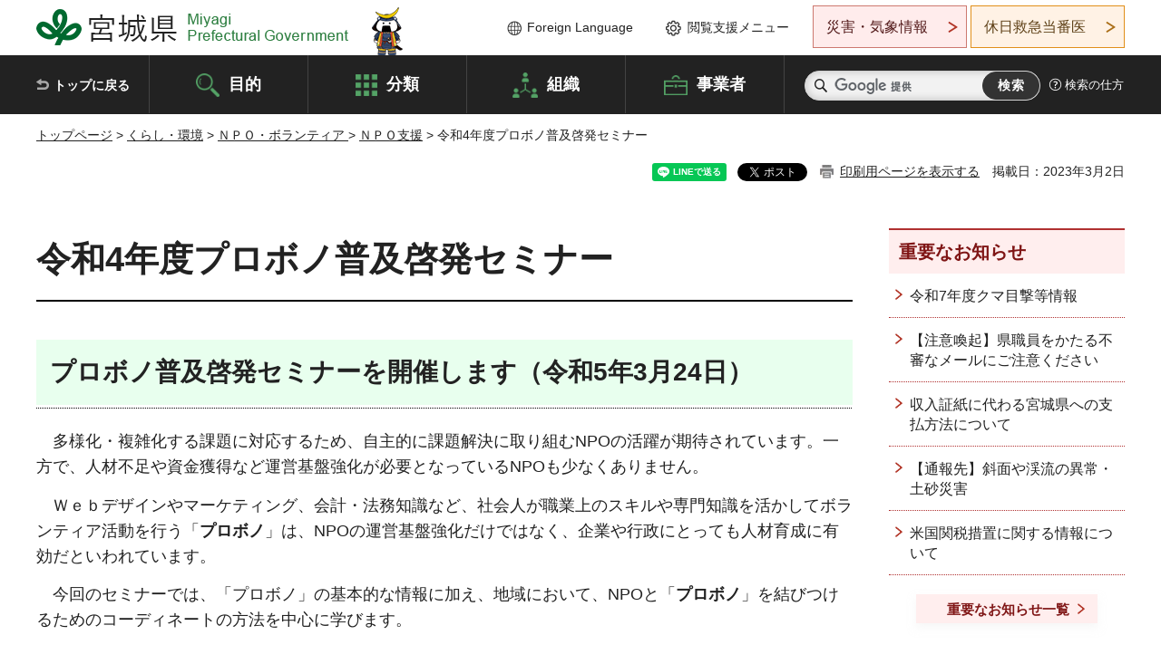

--- FILE ---
content_type: text/html
request_url: https://www-pref-miyagi-jp.cache.yimg.jp/soshiki/kyosha/r4-purobono.html
body_size: 29767
content:
<!doctype html>
<html lang="ja" xmlns:og="http://ogp.me/ns#" xmlns:fb="http://www.facebook.com/2008/fbml">
<head>
<meta charset="UTF-8">

<title>令和4年度プロボノ普及啓発セミナー - 宮城県公式ウェブサイト</title>
<meta name="keywords" content="NPO,協働,プロボノ,宮城県">

<meta property="og:title" content="令和4年度プロボノ普及啓発セミナー">
<meta property="og:type" content="article">
<meta property="og:description" content="">
<meta property="og:url" content="https://www.pref.miyagi.jp/soshiki/kyosha/r4-purobono.html">
<meta property="og:image" content="https://www.pref.miyagi.jp/shared/images/sns/logo.jpg">
<meta property="og:site_name" content="宮城県">
<meta property="og:locale" content="ja_JP">
<meta name="author" content="宮城県">
<meta name="viewport" content="width=device-width, maximum-scale=3.0">
<meta name="format-detection" content="telephone=no">
<meta name="page_id" content="44539">
<link href="/shared/style/default.css" rel="stylesheet" type="text/css" media="all">
<link href="/shared/style/layout.css" rel="stylesheet" type="text/css" media="all">
<link href="/shared/templates/free/style/edit.css" rel="stylesheet" type="text/css" media="all">
<link href="/shared/style/tablet.css" rel="stylesheet" media="only screen and (min-width : 641px) and (max-width : 980px)" type="text/css" id="tmp_tablet_css" class="mc_css">
<link href="/shared/style/smartphone.css" rel="stylesheet" media="only screen and (max-width : 640px)" type="text/css" class="mc_css">
<link href="/shared/templates/free/style/edit_sp.css" rel="stylesheet" media="only screen and (max-width : 640px)" type="text/css" class="mc_css">
<link href="/shared/images/favicon/favicon.ico" rel="shortcut icon" type="image/vnd.microsoft.icon">
<link href="/shared/images/favicon/apple-touch-icon-precomposed.png" rel="apple-touch-icon-precomposed">
<script src="/shared/js/jquery.js"></script>
<script src="/shared/js/setting.js"></script>
<script src="/shared/js/page_print.js"></script>
<script src="/shared/js/readspeaker.js"></script>
<script src="/shared/js/gtag.js"></script>




</head>
<body class="format_free no_javascript">

<noscript><iframe src="https://www.googletagmanager.com/ns.html?id=GTM-PS9C6B9" height="0" width="0" style="display:none;visibility:hidden" title="Google Tag Manager"></iframe></noscript>

<div id="fb-root"></div>
<script async defer crossorigin="anonymous" src="https://connect.facebook.net/ja_JP/sdk.js#xfbml=1&version=v12.0"></script>
<script src="/shared/js/init.js"></script>
<div id="tmp_wrapper">
<noscript>
<p>このサイトではJavaScriptを使用したコンテンツ・機能を提供しています。JavaScriptを有効にするとご利用いただけます。</p>
</noscript>
<p><a href="#tmp_honbun" class="skip">本文へスキップします。</a></p>

<header id="tmp_header">
<div class="container">
<div id="tmp_hlogo">
<p><a href="/index.html"><span>宮城県 Miyagi Prefectural Government</span></a></p>
</div>
<ul id="tmp_hnavi_s">
	<li id="tmp_hnavi_lmenu"><a href="https://miyagi-bousai.my.salesforce-sites.com/">災害・気象情報</a></li>
	<li id="tmp_hnavi_mmenu"><a href="javascript:void(0);">閲覧支援</a></li>
	<li id="tmp_hnavi_rmenu"><a href="javascript:void(0);">検索メニュー</a></li>
</ul>
<div id="tmp_means">
<div id="tmp_setting">
<ul>
	<li class="func_language"><a href="/soshiki/kohou/foreign.html" lang="en">Foreign Language</a></li>
	<li class="func_browser"><a href="javascript:void(0);">閲覧支援メニュー</a>
	<div class="support_dropdown">
	<ul>
		<li id="readspeaker_button1" class="func_read rs_skip"><a accesskey="L" href="//app-eas.readspeaker.com/cgi-bin/rsent?customerid=9180&amp;lang=ja_jp&amp;readid=tmp_main,tmp_update&amp;url=" onclick="readpage(this.href, 'tmp_readspeaker'); return false;" rel="nofollow" class="rs_href">音声読み上げ</a></li>
		<li class="func_fsize"><a href="/moji.html">文字サイズ・色合い変更</a></li>
		<li class="func_fclose">
		<p class="close_btn_sub"><a href="javascript:void(0);"><span>閉じる</span></a></p>
		</li>
	</ul>
	</div>
	</li>
</ul>
</div>
<div class="emergency_aside">
<ul>
	<li class="link_emergency"><a href="https://miyagi-bousai.my.salesforce-sites.com/">災害・気象情報</a>
	<div class="disaster_dropdown">
	<div class="disaster_outer">
	<div class="disaster_inner">
	<div class="disaster_ttl">
	<p class="disaster_label">宮城県災害・気象情報</p>
	</div>
	<div class="disaster_row">
	<div class="disaster_entries">
	<div class="entries_box"><!--entries_box--></div>
	</div>
	<div class="disaster_parameter">
	<p><a href="https://miyagi-bousai.my.salesforce-sites.com/">宮城県防災情報<br>
	ポータルサイト</a></p>
	</div>
	</div>
	</div>
	<p class="close_btn_sub"><a href="javascript:void(0);"><span>閉じる</span></a></p>
	</div>
	</div>
	</li>
	<li id="tmp_link_safety_btn" class="link_safety"><a href="http://www.mmic.or.jp/holidoc/">休日救急当番医</a></li>
</ul>
</div>
</div>
</div>
</header>
<div id="tmp_sma_menu">
<div id="tmp_sma_lmenu" class="wrap_sma_sch">
<div id="tmp_sma_emergency"></div>
<p class="close_btn"><a href="javascript:void(0);"><span>閉じる</span></a></p>
</div>
<div id="tmp_sma_mmenu" class="wrap_sma_sch">
<div id="tmp_sma_func"></div>
<p class="close_btn"><a href="javascript:void(0);"><span>閉じる</span></a></p>
</div>
<div id="tmp_sma_rmenu" class="wrap_sma_sch">
<div id="tmp_sma_cnavi">
<div class="sma_wrap">
<div class="container">
<div id="tmp_sma_purpose">
<div id="tmp_sma_purpose_ttl">
<p>目的から探す</p>
</div>
<div id="tmp_sma_purpose_cnt">
<ul>
	<li class="list1"><a href="/life/sub/3/index.html"><span>助成・融資・支援</span></a></li>
	<li class="list2"><a href="/life/sub/5/index.html"><span>申請・手続き</span></a></li>
	<li class="list3"><a href="/life/sub/8/index.html"><span>資格・試験</span></a></li>
	<li class="list4"><a href="/life/sub/10/index.html"><span>施設</span></a></li>
	<li class="list5"><a href="/life/sub/6/index.html"><span>許認可・届出</span></a></li>
	<li class="list6"><a href="/life/sub/11/index.html"><span>計画・施策</span></a></li>
	<li class="list7"><a href="/life/sub/13/index.html"><span>条例・制度</span></a></li>
	<li class="list8"><a href="/cgi-bin/event_cal_multi/calendar.cgi?type=2"><span>イベント・会議・募集</span></a></li>
	<li class="list10"><a href="/soshiki/toukei/toukei-link.html"><span>統計情報</span></a></li>
	<li class="list11"><a href="/soshiki/jyoho/digimch2.html"><span>デジタルみやぎ</span></a></li>
	<li class="list9"><a href="/site/gyoseisabisu/soudan-index.html"><span>相談窓口</span></a></li>
	<li class="list12"><a href="/site/gyoseisabisu/list1840.html"><span>パブリックコメント</span></a></li>
</ul>
</div>
</div>
<div id="classify_load"></div>
<div class="search_by_mb">
<ul>
	<li><a href="/soshiki/index.html">組織から探す</a></li>
	<li><a href="/site/jigyousha/index.html">事業者の方へ</a></li>
</ul>
</div>
<div class="big_banner_block">
<div class="big_banner">
<div class="big_banner_cnt">
<div class="big_banner_img">
<p><img alt="MIYAGI＋iRO 宮城十色" height="136" src="/shared/images/icon/miyagi_img.png" width="623"></p>
</div>
<div class="big_banner_link">
<p><a href="/site/miyagitoiro/index.html"><span class="show_row_sp">自然や歴史・文化から、<br>
食や暮らしに至るまで。</span> <span class="show_row_sp">あなたにとってきっとプラスになる、<br>
色とりどりの出会いがここにはあります。</span></a></p>
</div>
</div>
</div>
</div>
<div class="progress_mb">
<p><a href="/site/progress_miyagi/index.html"><span class="progress_txt_lg">PROGRESS MIYAGI</span> <span class="progress_txt_sm">富県躍進！持続可能な未来のための</span> <span class="progress_txt_md">8つの「つくる」</span></a></p>
</div>
</div>
</div>
</div>
<p class="close_btn"><a href="javascript:void(0);"><span>閉じる</span></a></p>
</div>
</div>


<div id="tmp_gnavi">
<div class="container">
<nav class="gnavi">
<ul>
	<li class="glist1"><a href="/index.html">トップに戻る</a></li>
	<li class="glist2"><a href="/purpose/index.html">目的</a></li>
	<li class="glist3"><a href="/life/index.html">分類</a></li>
	<li class="glist4"><a href="/soshiki/index.html">組織</a></li>
	<li class="glist5"><a href="/site/jigyousha/index.html">事業者</a></li>
</ul>
</nav>
<div class="region_search">
<div class="search_main">
<div class="search_col">
<div id="tmp_search">
<form action="/search/result.html" id="tmp_gsearch" name="tmp_gsearch">
<div class="wrap_sch_box">
<p class="sch_ttl"><label for="tmp_query">サイト内検索</label></p>
<p class="sch_box"><input id="tmp_query" name="q" size="31" type="text"></p>
</div>
<div class="wrap_sch_box">
<p class="sch_btn"><input id="tmp_func_sch_btn" name="sa" type="submit" value="検索"></p>
<p id="tmp_sma_search_hidden"><input name="cx" type="hidden" value="012929880180916967553:uytuafkv600"> <input name="ie" type="hidden" value="UTF-8"> <input name="cof" type="hidden" value="FORID:9"></p>
</div>
</form>
</div>
</div>
</div>
<div class="search_right">
<div class="how_to_search">
<p><a href="/search/shikata.html">検索の仕方</a></p>
</div>
</div>
</div>
</div>
</div>

<div id="tmp_wrapper2" class="container">
<div id="tmp_wrap_navigation">
<div id="tmp_pankuzu">
<p><a href="/index.html">トップページ</a> &gt; <a href="/life/1/index.html">くらし・環境</a> &gt; <a href="/life/4/17/index.html">ＮＰＯ・ボランティア </a> &gt; <a href="/life/4/17/54/index.html">ＮＰＯ支援</a> &gt; 令和4年度プロボノ普及啓発セミナー</p>
</div>
<div id="tmp_wrap_custom_update">
<div id="tmp_custom_update">

<div id="tmp_social_plugins"><div class="social_media_btn line_btn">
<div data-lang="ja" data-type="share-a" data-ver="3" data-url="https://www.pref.miyagi.jp/soshiki/kyosha/r4-purobono.html" data-color="default" data-size="small" data-count="false" style="display: none;" class="line-it-button"></div>
<script src="https://www.line-website.com/social-plugins/js/thirdparty/loader.min.js" async="async" defer="defer"></script>
</div><div class="social_media_btn facebook_btn">
<div data-href="https://www.pref.miyagi.jp/soshiki/kyosha/r4-purobono.html" data-layout="button" data-size="small" data-mobile-iframe="true" class="fb-share-button"><a target="_blank" href="https://www.facebook.com/sharer/sharer.php?u=https%3A%2F%2Fdevelopers.facebook.com%2Fdocs%2Fplugins%2F&amp;src=sdkpreparse" class="fb-xfbml-parse-ignore">シェア</a></div>
</div><div class="social_media_btn twitter_btn">
<a href="https://twitter.com/share?ref_src=twsrc%5Etfw" data-show-count="false" data-url="https://www.pref.miyagi.jp/soshiki/kyosha/r4-purobono.html" data-text="令和4年度プロボノ普及啓発セミナー" data-lang="ja" class="twitter-share-button">ツイート</a><script async src="https://platform.twitter.com/widgets.js" charset="utf-8"></script>
</div></div>
<p id="tmp_print"></p>
<p id="tmp_update">掲載日：2023年3月2日</p>

</div>
</div>
</div>
<div id="tmp_wrap_main" class="column_rnavi">
<div id="tmp_main">
<div class="wrap_col_main">
<div class="col_main">
<p id="tmp_honbun" class="skip rs_skip">ここから本文です。</p>
<div id="tmp_readspeaker" class="rs_preserve rs_skip rs_splitbutton rs_addtools rs_exp"></div>
<div id="tmp_contents">



<h1>令和4年度プロボノ普及啓発セミナー</h1>
<h2>プロボノ普及啓発セミナーを開催します（令和5年3月24日）</h2>
<p align="left">　多様化・複雑化する課題に対応するため、自主的に課題解決に取り組むNPOの活躍が期待されています。一方で、人材不足や資金獲得など運営基盤強化が必要となっているNPOも少なくありません。</p>
<p align="left">　Ｗｅｂデザインやマーケティング、会計・法務知識など、社会人が職業上のスキルや専門知識を活かしてボランティア活動を行う「<strong>プロボノ</strong>」は、NPOの運営基盤強化だけではなく、企業や行政にとっても人材育成に有効だといわれています。</p>
<p style="text-align: left;">　今回のセミナーでは、「プロボノ」の基本的な情報に加え、地域において、NPOと「<strong>プロボノ</strong>」を結びつけるためのコーディネートの方法を中心に学びます。</p>
<h3 style="text-align: left;">イベントのご案内</h3>
<h4>地域におけるプロボノのコーディネートの方法</h4>
<p><a href="/documents/44539/chirashi.pdf" class="icon_pdf">チラシ（PDF：1,584KB）</a></p>
<h5>日時</h5>
<p>　令和5年3月24日金曜日</p>
<p>　午後1時から午後2時30分まで</p>
<h5>会場</h5>
<p align="left">　TKPガーデンシティPREMIUM仙台西口カンファレンスルーム7D</p>
<p align="left">　（仙台市青葉区花京院一丁目２－１５）</p>
<p>　※　オンライン（Zoomミーティング）併用</p>
<h5>参加費</h5>
<p>　無料</p>
<h5>対象</h5>
<p>　NPO支援施設職員、NPOの方、企業にお勤めの方、公務員などプロボノに関心のある方はどなたでも参加できます。</p>
<h5>プログラム</h5>
<ul>
	<li>講演</li>
</ul>
<p align="left">　講師：認定NPO法人サービスグラント　代表理事　嵯峨 生馬　氏</p>
<p>　演題：地域におけるプロボノのコーディネートの方法</p>
<ul>
	<li>事例紹介</li>
</ul>
<p>　公益社団法人３．１１メモリアルネットワークのプロボノ受入事例</p>
<h5>申込方法</h5>
<p>　下記のフォームにより必要事項を入力し送信してください。</p>
<p>　https://www.shinsei.elg-front.jp/miyagi2/uketsuke/form.do?id=1677492574728</p>
<h5 style="text-align: left;">オンライン参加を希望の方へ</h5>
<ul>
	<li>セミナーの開催前に、お申し込みいただいたe-mailアドレスに接続用URLをお送りします。前日正午になってもメールが届かない場合は、御連絡ください。</li>
	<li>当日は開始10分前から入室の受付を開始します。</li>
	<li>マイク機能をOffにしてご参加ください。また、録音・録画は御遠慮ください。</li>
</ul>
<h5>その他</h5>
<ul>
	<li>個人情報は適切に管理し、本事業の推進にのみ利用させていただきますが、主催者が関与する各種連絡・情報提供をお送りさせていただく場合があります。</li>
</ul>
<h5 style="text-align: left;">お問い合わせ先</h5>
<p style="text-align: left;">宮城県環境生活部共同参画社会推進課</p>
<p style="text-align: left;">NPO・協働社会推進班</p>
<p style="text-align: left;">TEL：022-211-2576</p>
<p style="text-align: left;">FAX：022-211-2392</p>
<p style="text-align: left;">電子メール：<a href="mailto:kyoshan&#64;pref.miyagi.lg.jp">kyoshan&#64;pref.miyagi.lg.jp</a></p>


<ul id="tag_list" class="tag_list">
	
</ul>




</div>
<div id="tmp_inquiry">
<div id="tmp_inquiry_ttl">
<p>お問い合わせ先</p>
</div>
<div id="tmp_inquiry_cnt">
<form method="post" action="https://www.pref.miyagi.jp/cgi-bin/simple_faq/form.cgi">
<div class="inquiry_parts">
<p>
<a href="/soshiki/kyosha/index.html">共同参画社会推進課ＮＰＯ・協働社会推進班</a></p>
<p>宮城県仙台市青葉区本町3丁目8番1号13階南側</p>
<p>電話番号：022-211-2576</p>
<p>ファックス番号：022-211-2392</p>
<p class="inquiry_btn"><input value="お問い合わせフォーム" type="submit"></p>
</div>
<p>
<input type="hidden" name="code" value="004013004">
<input type="hidden" name="dept" value="8840:10002:9172:9504:8591:8010:9089:5271:9255:9421:8342:8425:3777:9006:8674:10002:8010:8508:8674:3777:8923:8508:3777:8757:9255">
<input type="hidden" name="page" value="/soshiki/kyosha/r4-purobono.html">
<input type="hidden" name="ENQ_RETURN_MAIL_SEND_FLG" value="1">
<input type="hidden" name="publish_ssl_flg" value="1">
</p>
</form>
</div>
</div>

<div id="tmp_feedback">
<div id="tmp_feedback_ttl">
<p>より良いウェブサイトにするためにみなさまのご意見をお聞かせください</p>
</div>
<div id="tmp_feedback_cnt">
<form action="/cgi-bin/feedback/feedback.cgi" id="feedback" method="post">
<p><input name="page_id" type="hidden" value="44539"> <input name="page_title" type="hidden" value="令和4年度プロボノ普及啓発セミナー"> <input name="page_url" type="hidden" value="https://www.pref.miyagi.jp/soshiki/kyosha/r4-purobono.html"> <input name="item_cnt" type="hidden" value="2"></p>
<fieldset><legend>このページの情報は役に立ちましたか？</legend>
<p><input id="que1_1" name="item_1" type="radio" value="役に立った"> <label for="que1_1">1：役に立った</label></p>
<p><input id="que1_2" name="item_1" type="radio" value="ふつう"> <label for="que1_2">2：ふつう</label></p>
<p><input id="que1_3" name="item_1" type="radio" value="役に立たなかった"> <label for="que1_3">3：役に立たなかった</label></p>
</fieldset>
<p><input name="label_1" type="hidden" value="質問：このページの情報は役に立ちましたか？"> <input name="nes_1" type="hidden" value="0"> <input name="img_1" type="hidden"> <input name="img_alt_1" type="hidden"> <input name="mail_1" type="hidden" value="0"></p>
<fieldset><legend>このページの情報は見つけやすかったですか？</legend>
<p><input id="que2_1" name="item_2" type="radio" value="見つけやすかった"> <label for="que2_1">1：見つけやすかった</label></p>
<p><input id="que2_2" name="item_2" type="radio" value="ふつう"> <label for="que2_2">2：ふつう</label></p>
<p><input id="que2_3" name="item_2" type="radio" value="見つけにくかった"> <label for="que2_3">3：見つけにくかった</label></p>
</fieldset>
<p><input name="label_2" type="hidden" value="質問：このページの情報は見つけやすかったですか？"> <input name="nes_2" type="hidden" value="0"> <input name="img_2" type="hidden"> <input name="img_alt_2" type="hidden"> <input name="mail_2" type="hidden" value="0"></p>
<p class="submit"><input type="submit" value="送信"></p>
</form>
</div>
</div>

</div>
</div>
<div class="wrap_col_rgt_navi">
<div class="col_rgt_navi">

<div class="rnavi_oshirase">
<div class="oshirase_ttl">
<p>重要なお知らせ</p>
</div>
<div class="oshirase_btn"><a href="/juyo/index.html">重要なお知らせ一覧</a></div>
</div>
<div id="tmp_wrap_recommend" class="rs_preserve">
<div id="tmp_recommend">
<div id="tmp_recommend_ttl">
<p>こちらのページも読まれています</p>
</div>
<div id="tmp_recommend_cnt">&nbsp;</div>
</div>
</div>
<script type="text/javascript" src="/shared/system/js/recommend/recommend.js"></script>


<div class="lnavi_func">
<div class="lnavi_ttl">
<p class="lnavi_cate_sch">同じカテゴリから探す</p>
<p><a href="/life/4/17/54/index.html">ＮＰＯ支援</a></p>
</div>
<div class="lnavi_cnt">
<ul>
<li><a href="/soshiki/kyosha/iinkai.html">宮城県民間非営利活動促進委員会</a></li>
<li><a href="/soshiki/kyosha/r7sokushininkai.html">令和7年度宮城県民間非営利活動促進委員会</a></li>
<li><a href="/soshiki/ks-doboku/smile-supporter001.html">道路や河川、港湾、海岸等の愛護団体（スマイルサポーター制度）に登録したいとき</a></li>
<li><a href="/soshiki/ks-doboku/smilesupporter-kansyazyouzouteisiki.html">スマイルサポーターを表彰しました！</a></li>
<li><a href="/soshiki/kyosha/prom-r7koubo.html">県有施設（仙台市内）借受団体を募集します</a></li>
<li><a href="/soshiki/ks-doboku/sumairusapo-ta-ninnteisiki.html">スマイルサポーターを認定しました！</a></li>
<li><a href="/soshiki/kyosha/h22kyoudou.html">NPOと行政の協働</a></li>
<li><a href="/soshiki/kyosha/r6sokusiniinkai.html">令和6年度宮城県民間非営利活動促進委員会</a></li>
<li><a href="/soshiki/kyosha/r6purobono.html">令和６年度プロボノ普及啓発セミナー</a></li>
<li><a href="/soshiki/kyosha/miyaginpojyouhounet.html">「みやぎNPO情報ネット再開発業務」の企画提案について</a></li>
<li><a href="/soshiki/kyosha/iinkai-r4.html">令和4年度宮城県民間非営利活動促進委員会</a></li>
<li><a href="/soshiki/kyosha/r5sokusiniinkai.html">令和5年度宮城県民間非営利活動促進委員会</a></li>
<li><a href="/soshiki/kyosha/r6sokushin.html">宮城県民間非営利活動促進委員会の開催について</a></li>
<li><a href="/soshiki/kyosha/r5-purobono.html">令和５年度プロボノ普及啓発セミナー</a></li>
<li><a href="/soshiki/kyosha/r5sokushin2.html">民間非営利活動促進委員会の開催について</a></li>
<li><a href="/soshiki/kyosha/pro-m.html">県有遊休施設の有効利用によるNPOの拠点づくり事業</a></li>
<li><a href="/soshiki/kyosha/pro-m-ichiran.html">民間非営利活動施設の概要</a></li>
<li><a href="/life/shinsaifukkoshien/index.html">震災復興支援</a></li>
<li><a href="/soshiki/kyosha/prom-r4koubo.html">県有遊休施設借受団体募集について</a></li>
<li><a href="/soshiki/kyosha/npoplaza.html">宮城県民会館・みやぎＮＰＯプラザ複合施設建設に係る意見交換会の開催について</a></li>
<li><a href="/soshiki/kyosha/r4-purobono.html">令和4年度プロボノ普及啓発セミナー</a></li>
<li><a href="/soshiki/kyosha/iinkai-r3.html">令和3年度宮城県民間非営利活動促進委員会</a></li>
<li><a href="/soshiki/kyosha/purobono2011-324-t.html">プロボノ事業</a></li>
<li><a href="/soshiki/kyosha/r3-purobono.html">令和3年度プロボノ普及啓発セミナー</a></li>
<li><a href="/soshiki/kyosha/npoplaza-r3boshu.html">宮城県民間非営利活動プラザ（みやぎNPOプラザ）指定管理者の募集について</a></li>
<li><a href="/soshiki/kyosha/iinkai-r2.html">令和2年度宮城県民間非営利活動促進委員会</a></li>
<li><a href="/soshiki/kyosha/keikaku.html">宮城県民間非営利活動促進基本計画</a></li>
<li><a href="/soshiki/kyosha/purobono20210324.html">令和2年度プロボノ普及啓発セミナー</a></li>
<li><a href="/soshiki/kyosha/covid-19-p.html">県指定管理施設（宮城県民間非営利活動プラザ（みやぎNPOプラザ））の施設利用の再開について</a></li>
<li><a href="/soshiki/kyosha/npo5-keikaku-pa2.html">「宮城県民間非営利活動促進基本計画（第5次・中間案）」に対する御意見の募集（パブリックコメント）の結果と御意見・御提言に対する県の考え方について</a></li>
<li><a href="/soshiki/kyosha/purobono20190131.html">プロボノ事業</a></li>
<li><a href="/soshiki/kyosha/npoplaza-boshu.html">宮城県民間非営利活動プラザ（みやぎNPOプラザ）指定管理者の指定について</a></li>
<li><a href="/soshiki/kyosha/ninteihenkou.html">宮城県の認定を受けた認定特定非営利活動法人の変更事項について</a></li>
<li><a href="/soshiki/kyosha/sokushiniinkai-kaisai.html">民間非営利活動促進委員会の開催について</a></li>
<li><a href="/soshiki/kyosha/npoplaza-shitei.html">宮城県民間非営利活動プラザ（みやぎNPOプラザ）指定管理者を指定しました</a></li>
<li><a href="/soshiki/kyosha/keikakuiken1.html">宮城県民間非営利活動促進基本計画（案）に係る説明会での意見</a></li>
<li><a href="/soshiki/kyosha/pubcom.html">「宮城県民間非営利活動促進基本計画（案）」に対する意見募集</a></li>
<li><a href="/soshiki/kyosha/npo-hyoukayouryou.html">NPO推進事業評価実施要領</a></li>
<li><a href="/soshiki/kyosha/review2.html">NPO推進事業評価</a></li>
</ul>
</div>
</div>

</div>
</div>
</div>

<div id="tmp_purpose">
<div id="tmp_purpose_ttl">
<p>目的から探す</p>
</div>
<div id="tmp_purpose_cnt">
<ul>
	<li class="list1"><a href="/life/sub/3/index.html"><span>助成・融資・支援</span></a></li>
	<li class="list2"><a href="/life/sub/5/index.html"><span>申請・手続き</span></a></li>
	<li class="list3"><a href="/life/sub/8/index.html"><span>資格・試験</span></a></li>
	<li class="list4"><a href="/life/sub/10/index.html"><span>施設</span></a></li>
	<li class="list5"><a href="/life/sub/6/index.html"><span>許認可・届出</span></a></li>
	<li class="list6"><a href="/life/sub/11/index.html"><span>計画・施策</span></a></li>
	<li class="list7"><a href="/life/sub/13/index.html"><span>条例・制度</span></a></li>
	<li class="list8"><a href="/cgi-bin/event_cal_multi/calendar.cgi?type=2"><span>イベント・会議・募集</span></a></li>
	<li class="list10"><a href="/soshiki/toukei/toukei-link.html"><span>統計情報</span></a></li>
	<li class="list11"><a href="/soshiki/jyoho/digimch2.html"><span>デジタルみやぎ</span></a></li>
	<li class="list9"><a href="/site/gyoseisabisu/soudan-index.html"><span>相談窓口</span></a></li>
	<li class="list12"><a href="/soshiki/kohou/publiccmentitiran.html"><span>パブリックコメント</span></a></li>
</ul>
</div>
</div>
<div id="tmp_pickup_bnr">
<div class="pickup_bnr">
<div class="big_banner_block">
<div class="big_banner">
<div class="big_banner_cnt">
<div class="big_banner_img">
<p><img alt="MIYAGI＋iRO 宮城十色" height="136" src="/shared/images/icon/miyagi_img.png" width="623"></p>
</div>
<div class="big_banner_link">
<p class="used_bg_img"><a href="/site/miyagitoiro/index.html"><span class="show_row_sp">自然や歴史・文化から、<br>
食や暮らしに至るまで。</span> <span class="show_row_sp">あなたにとってきっとプラスになる、<br>
色とりどりの出会いがここにはあります。</span> </a></p>
</div>
</div>
</div>
</div>
</div>
<div class="pickup_bnr">
<div class="progress_mb">
<p><a href="/site/progress_miyagi/index.html"><span class="progress_txt_lg">PROGRESS MIYAGI</span> <span class="progress_txt_sm">富県躍進！持続可能な未来のための</span> <span class="progress_txt_md">8つの「つくる」</span> </a></p>
</div>
</div>
</div>


<div id="tmp_retrieval">
<div id="tmp_retrieval_ttl">
<p class="ttl_en">information retrieval</p>
<p>このページに知りたい情報がない場合は</p>
</div>
<div id="tmp_retrieval_cnt">
<div class="search_func">
<ul>
	<li class="search_list1"><a href="/purpose/index.html"><span>目的から探す</span></a></li>
	<li class="search_list2"><a href="/life/index.html"><span>分類から探す</span></a></li>
	<li class="search_list3"><a href="/soshiki/index.html"><span>組織から探す</span></a></li>
	<li class="search_list4"><a href="/site/jigyousha/index.html"><span>事業者の方へ</span></a></li>
</ul>
</div>
<div id="tmp_fsearch">
<div class="search_inner">
<div class="search_form_box">
<form action="/search/result.html" id="tmp_fsearch_form" name="tmp_fsearch_form">
<div class="fsearch_wrap">
<p class="sch_ttl"><label for="tmp_fquery">キーワードから探す</label></p>
<div class="wrap_sch_row">
<div class="wrap_sch_box">
<p class="sch_box"><label for="tmp_fquery" class="lbl_icon">&nbsp;</label> <input id="tmp_fquery" name="q" placeholder="カスタム検索" size="31" type="text"></p>
<p class="sch_btn"><input id="tmp_func_fsearch_btn" name="sa" type="submit" value="検索"></p>
<p id="tmp_fsearch_hidden"><input name="cx" type="hidden" value="012929880180916967553:uytuafkv600"> <input name="ie" type="hidden" value="UTF-8"><input name="cof" tabindex="-32768" type="hidden" value="FORID:9"></p>
</div>
</div>
</div>
</form>
</div>
<p class="search_link"><a href="/search/shikata.html">検索の仕方</a></p>
</div>
</div>
</div>
</div>

</div>
<div class="pnavi">
<p class="ptop"><a href="#tmp_header">ページの先頭に戻る</a></p>
</div>
</div>

<footer id="tmp_footer">
<div class="footer_wrap">
<div class="container">
<div class="footer_front">
<div class="footer_info">
<div class="footer_aside">
<div class="footer_logo">
<p><span>宮城県公式Webサイト</span></p>
</div>
<div class="company_num">
<p>法人番号8000020040002</p>
</div>
</div>
<div class="footer_cnt">
<address>
<p><span class="dis_code">〒980-8570</span>宮城県仙台市青葉区本町3丁目8番1号</p>
<p><span>電話番号：</span>022-211-2111</p>
<p>（受付時間 8時30分～17時15分）</p>
</address>
<div class="directional_button">
<ul>
	<li><a href="/site/access/index.html">県庁への行き方</a></li>
	<li><a href="/soshiki/kanzai/sub-c4.html">県庁県民駐車場</a></li>
</ul>
</div>
</div>
</div>
<div class="footer_nav">
<ul class="fnavi">
	<li><a href="/soshiki/kohou/site-riyou.html#a01">リンク・著作権・免責事項</a></li>
	<li><a href="/soshiki/kohou/site-riyou.html#a06">個人情報保護</a></li>
	<li><a href="/soshiki/kohou/accessibility.html">ウェブアクセシビリティへの配慮</a></li>
	<li><a href="/soshiki/kanzai/koukoku-top.html">広告掲載に関する情報</a></li>
	<li><a href="/soshiki/kohou/site-riyou.html">ホームページ全般に関する情報</a></li>
	<li><a href="/site/userguide/index.html">はじめての方へ</a></li>
	<li><a href="/sitemap.html">サイトマップ</a></li>
</ul>
</div>
</div>
</div>
</div>
<div class="prefectural_info">
<div class="container">
<p lang="en" class="copyright">Copyright &copy; Miyagi Prefectural Government<br>
All Rights Reserved.</p>
</div>
</div>
</footer>
</div>
<script src="/shared/js/function.js"></script>
<script src="/shared/js/main.js"></script>
<script src="/shared/system/js/recommend/recommend.js"></script>
</body>
</html>
